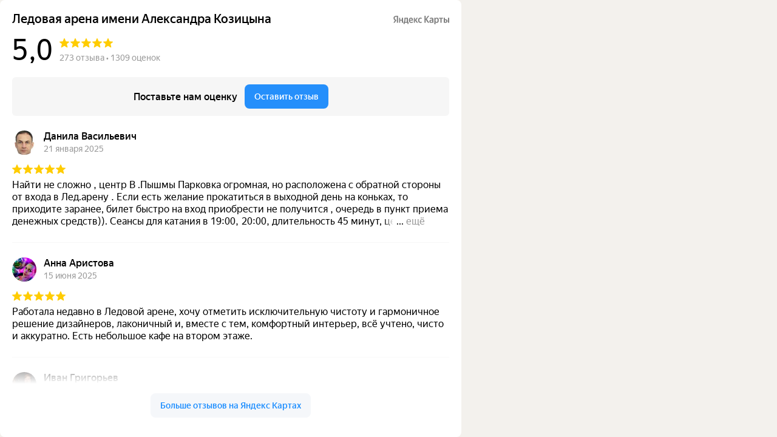

--- FILE ---
content_type: text/html; charset=utf-8
request_url: https://yandex.ru/maps-reviews-widget/1164033604?comments
body_size: 4103
content:
<!doctype html><html data-reactroot=""><head><script nonce="NjQkzpkKsUHOIwZmZg9zNw==">(function(m,e,t,r,i,k,a){m[i]=m[i]||function(){(m[i].a=m[i].a||[]).push(arguments)};m[i].l=1*new Date();k=e.createElement(t),a=e.getElementsByTagName(t)[0],k.async=1,k.src=r,a.parentNode.insertBefore(k,a)})(window, document, "script", "https://mc.yandex.ru/metrika/tag.js", "ym");ym(57020224, "init", {clickmap:true,trackLinks:true,accurateTrackBounce:true});</script><meta charSet="utf-8"/><meta name="robots" content="noindex"/><title>Org Badge</title><meta name="viewport" content="width=device-width,minimum-scale=1.0"/><link rel="canonical" href="https://yandex.ru/maps/org/ledovaya_arena_imeni_aleksandra_kozitsyna/1164033604/reviews"/><style nonce="NjQkzpkKsUHOIwZmZg9zNw==">@font-face{font-family:YS Text;src:url(https://yastatic.net/islands/_/bIx8jOfCEfR-mECoDUEZywDBuHA.woff) format("woff");font-weight:400}@font-face{font-family:YS Text;src:url(https://yastatic.net/islands/_/SmqPmIMEXrW4lOY8QrhTUVDbrro.woff) format("woff");font-weight:500}*{font-family:YS Text,sans-serif;margin:0;padding:0;text-decoration:none;list-style:none}body,html{width:100%;height:100%}body{font-size:14px;background:#f3f1ed;overflow:hidden}#root,.logo{height:100%}.logo{display:block;width:100%;object-fit:contain;object-position:center}.badge{-moz-box-sizing:border-box;box-sizing:border-box;min-width:300px;max-width:760px;height:100vh;padding:20px 20px 32px;display:-webkit-box;display:-webkit-flex;display:flex;-webkit-box-orient:vertical;-webkit-box-direction:normal;-webkit-flex-direction:column;flex-direction:column;border-radius:8px}.mini-badge{position:relative;-webkit-box-flex:0;-webkit-flex:none;flex:none}.mini-badge__org-name{display:block;margin-right:110px;white-space:nowrap;overflow:hidden;text-overflow:ellipsis;font-size:20px;text-decoration:none;margin-bottom:12px;line-height:23px}.mini-badge__logo{opacity:.5;position:absolute;top:6px;right:0;width:92px;height:14px}.mini-badge__logo:hover{opacity:1}.mini-badge__rating-info{display:-webkit-box;display:-webkit-flex;display:flex;-webkit-box-align:center;-webkit-align-items:center;align-items:center;margin-bottom:16px}.mini-badge__stars-count{font-size:48px;margin-right:12px;line-height:56px}.mini-badge__stars{margin-bottom:8px}.mini-badge__rating{font-size:14px}.stars-list{display:-webkit-box;display:-webkit-flex;display:flex;-webkit-box-pack:justify;-webkit-justify-content:space-between;justify-content:space-between;width:88px}.stars-list__star{width:16px;height:16px}.mini-badge{display:block;-moz-box-sizing:border-box;box-sizing:border-box}.mini-badge__wrapper{margin:auto}.mini-badge__stars{width:88px}.mini-badge__org-name{font-weight:500}.badge{background:#fff}.badge,.mini-badge,.mini-badge__org-name{color:#000}.stars-list__star{background:url(https://yastatic.net/s3/front-maps-static/maps-front-org-badge-api/22/out/assets/_/178df0f18f6025c2e764130c7d1ac463.svg) no-repeat 50%/cover}.stars-list__star._half{background-image:url(https://yastatic.net/s3/front-maps-static/maps-front-org-badge-api/22/out/assets/_/a53d90b8e3365aa721fcf6939fa3f81a.svg)}.stars-list__star._empty{background-image:url(https://yastatic.net/s3/front-maps-static/maps-front-org-badge-api/22/out/assets/_/ee15bab6241eec6618f0f5720fa6daa9.svg)}.logo{background:url(https://yastatic.net/s3/front-maps-static/maps-front-org-badge-api/22/out/assets/_/19f91a9bfe2992c3557394b1b82b934e.svg) no-repeat 50%/contain}.mini-badge__rating{color:#999}.badge__comments{overflow:hidden;margin-bottom:16px}.badge__more-reviews-link{-moz-box-sizing:border-box;box-sizing:border-box;display:inline-block;padding:12px 16px;line-height:16px;border-radius:8px;margin:auto;text-align:center;font-weight:500}.badge__more-reviews-link-wrap{position:relative;text-align:center}.badge__more-reviews-link-wrap:after{position:absolute;content:"";left:0;right:0;top:-16px;-webkit-transform:translateY(-100%);transform:translateY(-100%);height:60px}.comment{padding:24px 0}.comment__header{display:-webkit-box;display:-webkit-flex;display:flex;margin-bottom:16px;height:40px}.comment__photo{height:40px;width:40px;border-radius:100%;margin-right:12px;text-align:center;line-height:40px;font-size:16px;color:#fff}.comment__photo._icon_1{background:#b37db3}.comment__photo._icon_2{background:#f29d61}.comment__photo._icon_3{background:#50c0e6}.comment__photo._icon_4{background:#6ca632}.comment__photo._icon_5{background:#f285aa}.comment__photo._icon_6{background:#8585cc}.comment__photo._icon_7{background:#5798d9}.comment__name{font-size:16px;margin-bottom:2px;font-weight:500;line-height:20px}.comment__date{color:#999;line-height:16px}.comment__stars{margin-bottom:8px}.comment__text{max-height:80px;font-size:16px;line-height:20px;overflow:hidden;position:relative}.comment__read-more{padding:0 40px 0 20px;z-index:1;position:absolute;right:0;bottom:0;text-align:right}.comment__read-more>a{color:#888}.comment{border-bottom:1px solid #f6f6f6}.comment__read-more{background:-webkit-linear-gradient(left,hsla(0,0%,100%,0),#fff 15px);background:linear-gradient(90deg,hsla(0,0%,100%,0) 0,#fff 15px)}.comment__read-more>a{color:#999}.comment__read-more>a:hover{color:grey}.badge__more-reviews-link{color:#198cff;background:#f5f7fa}.badge__more-reviews-link:hover{background:#e9eef3}.badge__more-reviews-link-wrap:after{background:-webkit-gradient(linear,left top,left bottom,from(hsla(0,0%,100%,0)),to(#fff));background:-webkit-linear-gradient(top,hsla(0,0%,100%,0),#fff);background:linear-gradient(180deg,hsla(0,0%,100%,0),#fff)}.badge__form{-moz-box-sizing:border-box;box-sizing:border-box;display:-webkit-box;display:-webkit-flex;display:flex;-webkit-box-align:center;-webkit-align-items:center;align-items:center;-webkit-box-pack:center;-webkit-justify-content:center;justify-content:center;-webkit-flex-wrap:wrap;flex-wrap:wrap;border-radius:6px;padding:6px;-webkit-box-flex:0;-webkit-flex:none;flex:none;font-weight:500}.badge__form-text{margin:6px;font-size:16px;white-space:nowrap}.badge__form._without-comments{margin-bottom:56px}.badge__link-to-map{margin:6px;padding:12px 16px;line-height:16px;border-radius:8px;-webkit-transition:background-color .1s ease-out;transition:background-color .1s ease-out}.badge__form{background:#f6f6f6}.badge__link-to-map{background:#258ffb;color:#fff}.badge__link-to-map:hover{background:#1a6df2}.mini-badge__rating{color:#999}.mini-badge__org-name:hover,.mini-badge__rating:hover{color:#1a6df2}</style></head><body><div class="badge"><div class="mini-badge"><a href="https://yandex.ru/maps/org/ledovaya_arena_imeni_aleksandra_kozitsyna/1164033604?utm_source=maps-reviews-widget&amp;utm_medium=reviews&amp;utm_content=org-name" target="_blank" class="mini-badge__org-name">Ледовая арена имени Александра Козицына</a><div class="mini-badge__rating-info"><p class="mini-badge__stars-count">5,0</p><div><div class="mini-badge__stars"><ul class="stars-list"><li class="stars-list__star"></li><li class="stars-list__star"></li><li class="stars-list__star"></li><li class="stars-list__star"></li><li class="stars-list__star"></li></ul></div><a class="mini-badge__rating" target="_blank" href="https://yandex.ru/maps/org/ledovaya_arena_imeni_aleksandra_kozitsyna/1164033604/reviews?utm_source=maps-reviews-widget&amp;utm_medium=reviews&amp;utm_content=rating">273 отзыва • 1309 оценок</a></div></div><div class="mini-badge__logo"><a href="https://yandex.ru/maps?utm_source=maps-reviews-widget&amp;utm_medium=reviews&amp;utm_content=logo" target="_blank" class="logo"></a></div></div><div class="badge__form"><p class="badge__form-text">Поставьте нам оценку</p><a href="https://yandex.ru/maps/org/ledovaya_arena_imeni_aleksandra_kozitsyna/1164033604/reviews?utm_source=maps-reviews-widget&amp;utm_medium=reviews&amp;utm_content=add_review&amp;add-review" class="badge__link-to-map" target="_blank">Оставить отзыв</a></div><div class="badge__comments"><div class="comment"><div class="comment__header"><img src="https://avatars.mds.yandex.net/get-yapic/20749/7BgTisT0IiVO5iJtQyK3Q7qYOc-1/islands-68" alt="" class="comment__photo"/><div class="comment__name-n-date"><p class="comment__name">Данила Васильевич</p><p class="comment__date">21 января 2025</p></div></div><div class="comment__stars"><ul class="stars-list"><li class="stars-list__star"></li><li class="stars-list__star"></li><li class="stars-list__star"></li><li class="stars-list__star"></li><li class="stars-list__star"></li></ul></div><p class="comment__text">Найти не сложно , центр В .Пышмы
Парковка огромная, но расположена с обратной стороны от входа в Лед.арену . Если есть желание прокатиться в выходной день на коньках, то приходите заранее, билет быстро на вход приобрести не получится , очередь в пункт приема денежных средств)). Сеансы для катания в 19:00, 20:00, длительность 45 минут, цена выхода на лёд 150 рублей, прокат 150 рублей. Есть две оборудованных , тёплых комнаты для переодевания Место для семейного отдыха и посещения парами очень достойное . </p></div><div class="comment"><div class="comment__header"><img src="https://avatars.mds.yandex.net/get-yapic/45566/QZNZmKWhqfMrtpKsaXLgpSdZKbQ-1/islands-68" alt="" class="comment__photo"/><div class="comment__name-n-date"><p class="comment__name">Анна Аристова</p><p class="comment__date">15 июня 2025</p></div></div><div class="comment__stars"><ul class="stars-list"><li class="stars-list__star"></li><li class="stars-list__star"></li><li class="stars-list__star"></li><li class="stars-list__star"></li><li class="stars-list__star"></li></ul></div><p class="comment__text">Работала недавно в Ледовой арене, хочу отметить исключительную чистоту и гармоничное решение дизайнеров, лаконичный и, вместе с тем, комфортный интерьер, всё учтено, чисто и аккуратно. Есть небольшое кафе на втором этаже. </p></div><div class="comment"><div class="comment__header"><img src="https://avatars.mds.yandex.net/get-yapic/30061/oU75hEc3cGwYeF9dq8eZq6o-1/islands-68" alt="" class="comment__photo"/><div class="comment__name-n-date"><p class="comment__name">Иван Григорьев</p><p class="comment__date">5 сентября 2025</p></div></div><div class="comment__stars"><ul class="stars-list"><li class="stars-list__star"></li><li class="stars-list__star"></li><li class="stars-list__star"></li><li class="stars-list__star"></li><li class="stars-list__star"></li></ul></div><p class="comment__text">Действительно классная арена! Все оборудовано по высшему разряду! Есть всё необходимое для занятий спортом, развития детского спорта, становления юных чемпионов.</p></div><div class="comment"><div class="comment__header"><img src="https://avatars.mds.yandex.net/get-yapic/26057/0l-2/islands-68" alt="" class="comment__photo"/><div class="comment__name-n-date"><p class="comment__name">Антон К.</p><p class="comment__date">1 декабря 2024</p></div></div><div class="comment__stars"><ul class="stars-list"><li class="stars-list__star"></li><li class="stars-list__star"></li><li class="stars-list__star"></li><li class="stars-list__star"></li><li class="stars-list__star"></li></ul></div><p class="comment__text">Были на игре &quot;Горняка&quot;, место отличное - за последние два года  интерьер стал современным, когда на арене проводится профессиональный матч, это чувствуется уже при входе. И кстати, организуются все мероприятия без заминок. Ходил еще с товарищами на массовое катание, остались очень довольны! За 150 рублей вы получаете приятное катание на высококачественном льду + все необходимые инструкции и инвентарь. Как по мне, это явно стоит своих денег, очень рекомендую посетить это место хотя бы раз за зиму.</p></div><div class="comment"><div class="comment__header"><img src="https://avatars.mds.yandex.net/get-yapic/35885/enc-d142a0990deb97470b53cb8ec2dfa0a8b83c352d4d6c0bd82eba4b9d44371fec/islands-68" alt="" class="comment__photo"/><div class="comment__name-n-date"><p class="comment__name">Екатерина Соколкова</p><p class="comment__date">16 января</p></div></div><div class="comment__stars"><ul class="stars-list"><li class="stars-list__star"></li><li class="stars-list__star"></li><li class="stars-list__star"></li><li class="stars-list__star"></li><li class="stars-list__star"></li></ul></div><p class="comment__text">Очень понравилось, катались с ребенком 6 лет, есть приспособления для детей, кто нетвердо на льду себя чувствует. Лёд ровный, каждый час ровняют. Напрокат коньки дают, нормальные для прокатных и вполне бюджетно все. Но вроде как не всю зиму можно кататься? Только н.г. праздники?</p></div><script nonce="NjQkzpkKsUHOIwZmZg9zNw==">window.onload=window.onresize=function(){
                        document.querySelectorAll('.comment__text').forEach(function(el){
                            var c=el.childNodes[1];
                            if(el.scrollHeight > 80 && !c){
                                var rm=document.createElement('p');
                                rm.classList.add('comment__read-more');
                                rm.innerHTML='... <a target="_blank" href=https://yandex.ru/maps/org/ledovaya_arena_imeni_aleksandra_kozitsyna/1164033604/reviews?utm_source=maps-reviews-widget&utm_medium=reviews&utm_content=read-more>ещё</a>';
                                el.appendChild(rm);
                            }
                            if(el.scrollHeight <= 80 && c){
                                el.removeChild(c);
                            }
                        })
                    }</script></div><div class="badge__more-reviews-link-wrap"><a target="_blank" href="https://yandex.ru/maps/org/ledovaya_arena_imeni_aleksandra_kozitsyna/1164033604/reviews?utm_source=maps-reviews-widget&amp;utm_medium=reviews&amp;utm_content=more-reviews" class="badge__more-reviews-link">Больше отзывов на Яндекс Картах</a></div></div><noscript><div><img src="https://mc.yandex.ru/watch/57020224" style="display:block;position:absolute;left:-9999px" alt=""/></div></noscript></body></html>